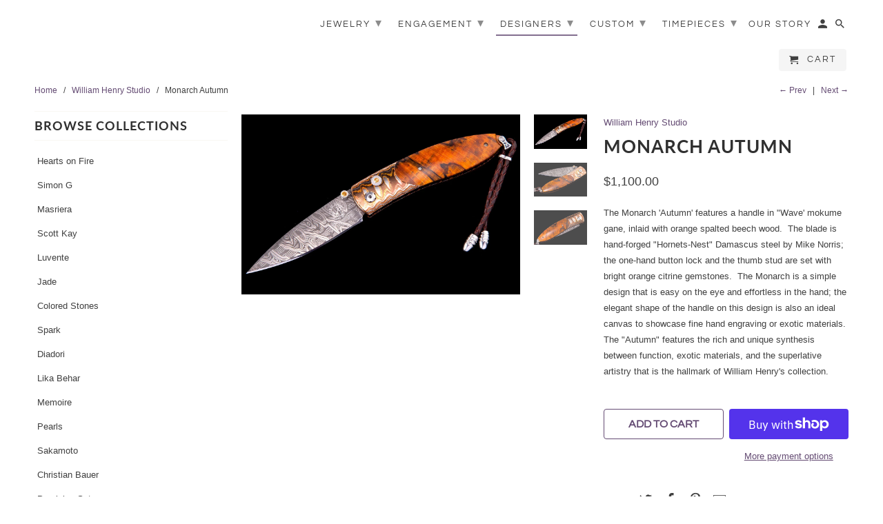

--- FILE ---
content_type: text/html; charset=utf-8
request_url: https://www.smithandbevill.com/collections/william-henry-studio/products/monarch-autumn
body_size: 17454
content:
<!DOCTYPE html>
<html lang="en">
  <head>
    <meta charset="utf-8">
    <meta http-equiv="cleartype" content="on">
    <meta name="robots" content="index,follow">

    
    <title>Monarch Autumn - Smith and Bevill Jewelers</title>

    
      <meta name="description" content="The Monarch &#39;Autumn&#39; features a handle in &quot;Wave&#39; mokume gane, inlaid with orange spalted beech wood.  The blade is hand-forged &quot;Hornets-Nest&quot; Damascus steel by Mike Norris; the one-hand button lock and the thumb stud are set with bright orange citrine gemstones.  The Monarch is a simple design that is easy on the eye a" />
    

    

<meta name="author" content="Smith and Bevill Jewelers">
<meta property="og:url" content="https://www.smithandbevill.com/products/monarch-autumn">
<meta property="og:site_name" content="Smith and Bevill Jewelers">



  <meta property="og:type" content="product">
  <meta property="og:title" content="Monarch Autumn">

  
    <meta property="og:image" content="https://www.smithandbevill.com/cdn/shop/products/b05-autumn-2_600x.jpg?v=1579813865">
    <meta property="og:image:secure_url" content="https://www.smithandbevill.com/cdn/shop/products/b05-autumn-2_600x.jpg?v=1579813865">
    
    <meta property="og:image:width" content="1260">
    <meta property="og:image:height" content="814">
    <meta property="og:image:alt" content="Monarch Autumn">
    
    <meta property="og:image" content="https://www.smithandbevill.com/cdn/shop/products/b05-autumn-1_600x.jpg?v=1579813878">
    <meta property="og:image:secure_url" content="https://www.smithandbevill.com/cdn/shop/products/b05-autumn-1_600x.jpg?v=1579813878">
    
    <meta property="og:image:width" content="1260">
    <meta property="og:image:height" content="814">
    <meta property="og:image:alt" content="Monarch Autumn">
    
    <meta property="og:image" content="https://www.smithandbevill.com/cdn/shop/products/b05-autumn-3_600x.jpg?v=1579813889">
    <meta property="og:image:secure_url" content="https://www.smithandbevill.com/cdn/shop/products/b05-autumn-3_600x.jpg?v=1579813889">
    
    <meta property="og:image:width" content="1260">
    <meta property="og:image:height" content="814">
    <meta property="og:image:alt" content="Monarch Autumn">
      
   
  <meta property="product:price:amount" content="1,100.00"> 
  <meta property="product:price:currency" content="USD">



  <meta property="og:description" content="The Monarch &#39;Autumn&#39; features a handle in &quot;Wave&#39; mokume gane, inlaid with orange spalted beech wood.  The blade is hand-forged &quot;Hornets-Nest&quot; Damascus steel by Mike Norris; the one-hand button lock and the thumb stud are set with bright orange citrine gemstones.  The Monarch is a simple design that is easy on the eye a">




<meta name="twitter:card" content="summary">

  <meta name="twitter:title" content="Monarch Autumn">
  <meta name="twitter:description" content="The Monarch &#39;Autumn&#39; features a handle in &quot;Wave&#39; mokume gane, inlaid with orange spalted beech wood.  The blade is hand-forged &quot;Hornets-Nest&quot; Damascus steel by Mike Norris; the one-hand button lock and the thumb stud are set with bright orange citrine gemstones.  The Monarch is a simple design that is easy on the eye and effortless in the hand; the elegant shape of the handle on this design is also an ideal canvas to showcase fine hand engraving or exotic materials.  The &quot;Autumn&quot; features the rich and unique synthesis between function, exotic materials, and the superlative artistry that is the hallmark of William Henry&#39;s collection.">
  <meta name="twitter:image" content="https://www.smithandbevill.com/cdn/shop/products/b05-autumn-2_240x.jpg?v=1579813865">
  <meta name="twitter:image:width" content="240">
  <meta name="twitter:image:height" content="240">
  <meta name="twitter:image:alt" content="Monarch Autumn">



    
      <link rel="prev" href="/collections/william-henry-studio/products/kestrel-singe-b09-by-william-henery">
    
    
      <link rel="next" href="/collections/william-henry-studio/products/pikatti-filament">
    

    <!-- Mobile Specific Metas -->
    <meta name="HandheldFriendly" content="True">
    <meta name="MobileOptimized" content="320">
    <meta name="viewport" content="width=device-width,initial-scale=1">
    <meta name="theme-color" content="#ffffff">

    <!-- Stylesheets for Retina 4.6.4 -->
    <link href="//www.smithandbevill.com/cdn/shop/t/5/assets/styles.scss.css?v=156270777974892331621759259461" rel="stylesheet" type="text/css" media="all" />
    <!--[if lte IE 9]>
      <link href="//www.smithandbevill.com/cdn/shop/t/5/assets/ie.css?v=16370617434440559491572908501" rel="stylesheet" type="text/css" media="all" />
    <![endif]-->

     
      <link rel="shortcut icon" type="image/x-icon" href="//www.smithandbevill.com/cdn/shop/t/5/assets/favicon.png?v=148718616098839658131572908484">
    

    <link rel="canonical" href="https://www.smithandbevill.com/products/monarch-autumn" />

    

    <script src="//www.smithandbevill.com/cdn/shop/t/5/assets/app.js?v=12809167409267646501603772713" type="text/javascript"></script>
    <script>window.performance && window.performance.mark && window.performance.mark('shopify.content_for_header.start');</script><meta id="shopify-digital-wallet" name="shopify-digital-wallet" content="/14532094/digital_wallets/dialog">
<meta name="shopify-checkout-api-token" content="75e3b36b7c1a582b120b47a332b1e251">
<meta id="in-context-paypal-metadata" data-shop-id="14532094" data-venmo-supported="false" data-environment="production" data-locale="en_US" data-paypal-v4="true" data-currency="USD">
<link rel="alternate" type="application/json+oembed" href="https://www.smithandbevill.com/products/monarch-autumn.oembed">
<script async="async" src="/checkouts/internal/preloads.js?locale=en-US"></script>
<link rel="preconnect" href="https://shop.app" crossorigin="anonymous">
<script async="async" src="https://shop.app/checkouts/internal/preloads.js?locale=en-US&shop_id=14532094" crossorigin="anonymous"></script>
<script id="shopify-features" type="application/json">{"accessToken":"75e3b36b7c1a582b120b47a332b1e251","betas":["rich-media-storefront-analytics"],"domain":"www.smithandbevill.com","predictiveSearch":true,"shopId":14532094,"locale":"en"}</script>
<script>var Shopify = Shopify || {};
Shopify.shop = "smith-and-bevill-jewelry.myshopify.com";
Shopify.locale = "en";
Shopify.currency = {"active":"USD","rate":"1.0"};
Shopify.country = "US";
Shopify.theme = {"name":"Retina Theme - Update Nov 2019","id":79202189390,"schema_name":"Retina","schema_version":"4.6.4","theme_store_id":null,"role":"main"};
Shopify.theme.handle = "null";
Shopify.theme.style = {"id":null,"handle":null};
Shopify.cdnHost = "www.smithandbevill.com/cdn";
Shopify.routes = Shopify.routes || {};
Shopify.routes.root = "/";</script>
<script type="module">!function(o){(o.Shopify=o.Shopify||{}).modules=!0}(window);</script>
<script>!function(o){function n(){var o=[];function n(){o.push(Array.prototype.slice.apply(arguments))}return n.q=o,n}var t=o.Shopify=o.Shopify||{};t.loadFeatures=n(),t.autoloadFeatures=n()}(window);</script>
<script>
  window.ShopifyPay = window.ShopifyPay || {};
  window.ShopifyPay.apiHost = "shop.app\/pay";
  window.ShopifyPay.redirectState = null;
</script>
<script id="shop-js-analytics" type="application/json">{"pageType":"product"}</script>
<script defer="defer" async type="module" src="//www.smithandbevill.com/cdn/shopifycloud/shop-js/modules/v2/client.init-shop-cart-sync_BT-GjEfc.en.esm.js"></script>
<script defer="defer" async type="module" src="//www.smithandbevill.com/cdn/shopifycloud/shop-js/modules/v2/chunk.common_D58fp_Oc.esm.js"></script>
<script defer="defer" async type="module" src="//www.smithandbevill.com/cdn/shopifycloud/shop-js/modules/v2/chunk.modal_xMitdFEc.esm.js"></script>
<script type="module">
  await import("//www.smithandbevill.com/cdn/shopifycloud/shop-js/modules/v2/client.init-shop-cart-sync_BT-GjEfc.en.esm.js");
await import("//www.smithandbevill.com/cdn/shopifycloud/shop-js/modules/v2/chunk.common_D58fp_Oc.esm.js");
await import("//www.smithandbevill.com/cdn/shopifycloud/shop-js/modules/v2/chunk.modal_xMitdFEc.esm.js");

  window.Shopify.SignInWithShop?.initShopCartSync?.({"fedCMEnabled":true,"windoidEnabled":true});

</script>
<script>
  window.Shopify = window.Shopify || {};
  if (!window.Shopify.featureAssets) window.Shopify.featureAssets = {};
  window.Shopify.featureAssets['shop-js'] = {"shop-cart-sync":["modules/v2/client.shop-cart-sync_DZOKe7Ll.en.esm.js","modules/v2/chunk.common_D58fp_Oc.esm.js","modules/v2/chunk.modal_xMitdFEc.esm.js"],"init-fed-cm":["modules/v2/client.init-fed-cm_B6oLuCjv.en.esm.js","modules/v2/chunk.common_D58fp_Oc.esm.js","modules/v2/chunk.modal_xMitdFEc.esm.js"],"shop-cash-offers":["modules/v2/client.shop-cash-offers_D2sdYoxE.en.esm.js","modules/v2/chunk.common_D58fp_Oc.esm.js","modules/v2/chunk.modal_xMitdFEc.esm.js"],"shop-login-button":["modules/v2/client.shop-login-button_QeVjl5Y3.en.esm.js","modules/v2/chunk.common_D58fp_Oc.esm.js","modules/v2/chunk.modal_xMitdFEc.esm.js"],"pay-button":["modules/v2/client.pay-button_DXTOsIq6.en.esm.js","modules/v2/chunk.common_D58fp_Oc.esm.js","modules/v2/chunk.modal_xMitdFEc.esm.js"],"shop-button":["modules/v2/client.shop-button_DQZHx9pm.en.esm.js","modules/v2/chunk.common_D58fp_Oc.esm.js","modules/v2/chunk.modal_xMitdFEc.esm.js"],"avatar":["modules/v2/client.avatar_BTnouDA3.en.esm.js"],"init-windoid":["modules/v2/client.init-windoid_CR1B-cfM.en.esm.js","modules/v2/chunk.common_D58fp_Oc.esm.js","modules/v2/chunk.modal_xMitdFEc.esm.js"],"init-shop-for-new-customer-accounts":["modules/v2/client.init-shop-for-new-customer-accounts_C_vY_xzh.en.esm.js","modules/v2/client.shop-login-button_QeVjl5Y3.en.esm.js","modules/v2/chunk.common_D58fp_Oc.esm.js","modules/v2/chunk.modal_xMitdFEc.esm.js"],"init-shop-email-lookup-coordinator":["modules/v2/client.init-shop-email-lookup-coordinator_BI7n9ZSv.en.esm.js","modules/v2/chunk.common_D58fp_Oc.esm.js","modules/v2/chunk.modal_xMitdFEc.esm.js"],"init-shop-cart-sync":["modules/v2/client.init-shop-cart-sync_BT-GjEfc.en.esm.js","modules/v2/chunk.common_D58fp_Oc.esm.js","modules/v2/chunk.modal_xMitdFEc.esm.js"],"shop-toast-manager":["modules/v2/client.shop-toast-manager_DiYdP3xc.en.esm.js","modules/v2/chunk.common_D58fp_Oc.esm.js","modules/v2/chunk.modal_xMitdFEc.esm.js"],"init-customer-accounts":["modules/v2/client.init-customer-accounts_D9ZNqS-Q.en.esm.js","modules/v2/client.shop-login-button_QeVjl5Y3.en.esm.js","modules/v2/chunk.common_D58fp_Oc.esm.js","modules/v2/chunk.modal_xMitdFEc.esm.js"],"init-customer-accounts-sign-up":["modules/v2/client.init-customer-accounts-sign-up_iGw4briv.en.esm.js","modules/v2/client.shop-login-button_QeVjl5Y3.en.esm.js","modules/v2/chunk.common_D58fp_Oc.esm.js","modules/v2/chunk.modal_xMitdFEc.esm.js"],"shop-follow-button":["modules/v2/client.shop-follow-button_CqMgW2wH.en.esm.js","modules/v2/chunk.common_D58fp_Oc.esm.js","modules/v2/chunk.modal_xMitdFEc.esm.js"],"checkout-modal":["modules/v2/client.checkout-modal_xHeaAweL.en.esm.js","modules/v2/chunk.common_D58fp_Oc.esm.js","modules/v2/chunk.modal_xMitdFEc.esm.js"],"shop-login":["modules/v2/client.shop-login_D91U-Q7h.en.esm.js","modules/v2/chunk.common_D58fp_Oc.esm.js","modules/v2/chunk.modal_xMitdFEc.esm.js"],"lead-capture":["modules/v2/client.lead-capture_BJmE1dJe.en.esm.js","modules/v2/chunk.common_D58fp_Oc.esm.js","modules/v2/chunk.modal_xMitdFEc.esm.js"],"payment-terms":["modules/v2/client.payment-terms_Ci9AEqFq.en.esm.js","modules/v2/chunk.common_D58fp_Oc.esm.js","modules/v2/chunk.modal_xMitdFEc.esm.js"]};
</script>
<script>(function() {
  var isLoaded = false;
  function asyncLoad() {
    if (isLoaded) return;
    isLoaded = true;
    var urls = ["https:\/\/loox.io\/widget\/EJg4S_Yi-\/loox.js?shop=smith-and-bevill-jewelry.myshopify.com","https:\/\/shopify.covet.pics\/covet-pics-widget-inject.js?shop=smith-and-bevill-jewelry.myshopify.com"];
    for (var i = 0; i < urls.length; i++) {
      var s = document.createElement('script');
      s.type = 'text/javascript';
      s.async = true;
      s.src = urls[i];
      var x = document.getElementsByTagName('script')[0];
      x.parentNode.insertBefore(s, x);
    }
  };
  if(window.attachEvent) {
    window.attachEvent('onload', asyncLoad);
  } else {
    window.addEventListener('load', asyncLoad, false);
  }
})();</script>
<script id="__st">var __st={"a":14532094,"offset":-28800,"reqid":"6b17eba1-d6ab-4e74-9e21-e4bea2891c5a-1769049254","pageurl":"www.smithandbevill.com\/collections\/william-henry-studio\/products\/monarch-autumn","u":"1851a5c14d43","p":"product","rtyp":"product","rid":4522356113486};</script>
<script>window.ShopifyPaypalV4VisibilityTracking = true;</script>
<script id="captcha-bootstrap">!function(){'use strict';const t='contact',e='account',n='new_comment',o=[[t,t],['blogs',n],['comments',n],[t,'customer']],c=[[e,'customer_login'],[e,'guest_login'],[e,'recover_customer_password'],[e,'create_customer']],r=t=>t.map((([t,e])=>`form[action*='/${t}']:not([data-nocaptcha='true']) input[name='form_type'][value='${e}']`)).join(','),a=t=>()=>t?[...document.querySelectorAll(t)].map((t=>t.form)):[];function s(){const t=[...o],e=r(t);return a(e)}const i='password',u='form_key',d=['recaptcha-v3-token','g-recaptcha-response','h-captcha-response',i],f=()=>{try{return window.sessionStorage}catch{return}},m='__shopify_v',_=t=>t.elements[u];function p(t,e,n=!1){try{const o=window.sessionStorage,c=JSON.parse(o.getItem(e)),{data:r}=function(t){const{data:e,action:n}=t;return t[m]||n?{data:e,action:n}:{data:t,action:n}}(c);for(const[e,n]of Object.entries(r))t.elements[e]&&(t.elements[e].value=n);n&&o.removeItem(e)}catch(o){console.error('form repopulation failed',{error:o})}}const l='form_type',E='cptcha';function T(t){t.dataset[E]=!0}const w=window,h=w.document,L='Shopify',v='ce_forms',y='captcha';let A=!1;((t,e)=>{const n=(g='f06e6c50-85a8-45c8-87d0-21a2b65856fe',I='https://cdn.shopify.com/shopifycloud/storefront-forms-hcaptcha/ce_storefront_forms_captcha_hcaptcha.v1.5.2.iife.js',D={infoText:'Protected by hCaptcha',privacyText:'Privacy',termsText:'Terms'},(t,e,n)=>{const o=w[L][v],c=o.bindForm;if(c)return c(t,g,e,D).then(n);var r;o.q.push([[t,g,e,D],n]),r=I,A||(h.body.append(Object.assign(h.createElement('script'),{id:'captcha-provider',async:!0,src:r})),A=!0)});var g,I,D;w[L]=w[L]||{},w[L][v]=w[L][v]||{},w[L][v].q=[],w[L][y]=w[L][y]||{},w[L][y].protect=function(t,e){n(t,void 0,e),T(t)},Object.freeze(w[L][y]),function(t,e,n,w,h,L){const[v,y,A,g]=function(t,e,n){const i=e?o:[],u=t?c:[],d=[...i,...u],f=r(d),m=r(i),_=r(d.filter((([t,e])=>n.includes(e))));return[a(f),a(m),a(_),s()]}(w,h,L),I=t=>{const e=t.target;return e instanceof HTMLFormElement?e:e&&e.form},D=t=>v().includes(t);t.addEventListener('submit',(t=>{const e=I(t);if(!e)return;const n=D(e)&&!e.dataset.hcaptchaBound&&!e.dataset.recaptchaBound,o=_(e),c=g().includes(e)&&(!o||!o.value);(n||c)&&t.preventDefault(),c&&!n&&(function(t){try{if(!f())return;!function(t){const e=f();if(!e)return;const n=_(t);if(!n)return;const o=n.value;o&&e.removeItem(o)}(t);const e=Array.from(Array(32),(()=>Math.random().toString(36)[2])).join('');!function(t,e){_(t)||t.append(Object.assign(document.createElement('input'),{type:'hidden',name:u})),t.elements[u].value=e}(t,e),function(t,e){const n=f();if(!n)return;const o=[...t.querySelectorAll(`input[type='${i}']`)].map((({name:t})=>t)),c=[...d,...o],r={};for(const[a,s]of new FormData(t).entries())c.includes(a)||(r[a]=s);n.setItem(e,JSON.stringify({[m]:1,action:t.action,data:r}))}(t,e)}catch(e){console.error('failed to persist form',e)}}(e),e.submit())}));const S=(t,e)=>{t&&!t.dataset[E]&&(n(t,e.some((e=>e===t))),T(t))};for(const o of['focusin','change'])t.addEventListener(o,(t=>{const e=I(t);D(e)&&S(e,y())}));const B=e.get('form_key'),M=e.get(l),P=B&&M;t.addEventListener('DOMContentLoaded',(()=>{const t=y();if(P)for(const e of t)e.elements[l].value===M&&p(e,B);[...new Set([...A(),...v().filter((t=>'true'===t.dataset.shopifyCaptcha))])].forEach((e=>S(e,t)))}))}(h,new URLSearchParams(w.location.search),n,t,e,['guest_login'])})(!0,!0)}();</script>
<script integrity="sha256-4kQ18oKyAcykRKYeNunJcIwy7WH5gtpwJnB7kiuLZ1E=" data-source-attribution="shopify.loadfeatures" defer="defer" src="//www.smithandbevill.com/cdn/shopifycloud/storefront/assets/storefront/load_feature-a0a9edcb.js" crossorigin="anonymous"></script>
<script crossorigin="anonymous" defer="defer" src="//www.smithandbevill.com/cdn/shopifycloud/storefront/assets/shopify_pay/storefront-65b4c6d7.js?v=20250812"></script>
<script data-source-attribution="shopify.dynamic_checkout.dynamic.init">var Shopify=Shopify||{};Shopify.PaymentButton=Shopify.PaymentButton||{isStorefrontPortableWallets:!0,init:function(){window.Shopify.PaymentButton.init=function(){};var t=document.createElement("script");t.src="https://www.smithandbevill.com/cdn/shopifycloud/portable-wallets/latest/portable-wallets.en.js",t.type="module",document.head.appendChild(t)}};
</script>
<script data-source-attribution="shopify.dynamic_checkout.buyer_consent">
  function portableWalletsHideBuyerConsent(e){var t=document.getElementById("shopify-buyer-consent"),n=document.getElementById("shopify-subscription-policy-button");t&&n&&(t.classList.add("hidden"),t.setAttribute("aria-hidden","true"),n.removeEventListener("click",e))}function portableWalletsShowBuyerConsent(e){var t=document.getElementById("shopify-buyer-consent"),n=document.getElementById("shopify-subscription-policy-button");t&&n&&(t.classList.remove("hidden"),t.removeAttribute("aria-hidden"),n.addEventListener("click",e))}window.Shopify?.PaymentButton&&(window.Shopify.PaymentButton.hideBuyerConsent=portableWalletsHideBuyerConsent,window.Shopify.PaymentButton.showBuyerConsent=portableWalletsShowBuyerConsent);
</script>
<script>
  function portableWalletsCleanup(e){e&&e.src&&console.error("Failed to load portable wallets script "+e.src);var t=document.querySelectorAll("shopify-accelerated-checkout .shopify-payment-button__skeleton, shopify-accelerated-checkout-cart .wallet-cart-button__skeleton"),e=document.getElementById("shopify-buyer-consent");for(let e=0;e<t.length;e++)t[e].remove();e&&e.remove()}function portableWalletsNotLoadedAsModule(e){e instanceof ErrorEvent&&"string"==typeof e.message&&e.message.includes("import.meta")&&"string"==typeof e.filename&&e.filename.includes("portable-wallets")&&(window.removeEventListener("error",portableWalletsNotLoadedAsModule),window.Shopify.PaymentButton.failedToLoad=e,"loading"===document.readyState?document.addEventListener("DOMContentLoaded",window.Shopify.PaymentButton.init):window.Shopify.PaymentButton.init())}window.addEventListener("error",portableWalletsNotLoadedAsModule);
</script>

<script type="module" src="https://www.smithandbevill.com/cdn/shopifycloud/portable-wallets/latest/portable-wallets.en.js" onError="portableWalletsCleanup(this)" crossorigin="anonymous"></script>
<script nomodule>
  document.addEventListener("DOMContentLoaded", portableWalletsCleanup);
</script>

<link id="shopify-accelerated-checkout-styles" rel="stylesheet" media="screen" href="https://www.smithandbevill.com/cdn/shopifycloud/portable-wallets/latest/accelerated-checkout-backwards-compat.css" crossorigin="anonymous">
<style id="shopify-accelerated-checkout-cart">
        #shopify-buyer-consent {
  margin-top: 1em;
  display: inline-block;
  width: 100%;
}

#shopify-buyer-consent.hidden {
  display: none;
}

#shopify-subscription-policy-button {
  background: none;
  border: none;
  padding: 0;
  text-decoration: underline;
  font-size: inherit;
  cursor: pointer;
}

#shopify-subscription-policy-button::before {
  box-shadow: none;
}

      </style>

<script>window.performance && window.performance.mark && window.performance.mark('shopify.content_for_header.end');</script>

    <noscript>
      <style>
        img.lazyload[data-sizes="auto"] {
          display: none !important;
        }
        .lazyload--mirage+.transition-helper {
          display: none;
        }
        .image__fallback {
          width: 100vw;
          display: block !important;
          max-width: 100vw !important;
          margin-bottom: 0;
        }
        .product_section:not(.product_slideshow_animation--slide) .flexslider.product_gallery .slides li {
          display: block !important;
        }
        .no-js-only {
          display: inherit !important;
        }
        .icon-cart.cart-button {
          display: none;
        }
        .lazyload {
          opacity: 1;
          -webkit-filter: blur(0);
          filter: blur(0);
        }
        .animate_right,
        .animate_left,
        .animate_up,
        .animate_down {
          opacity: 1;
        }
        .flexslider .slides>li {
          display: block;
        }
        .product_section .product_form {
          opacity: 1;
        }
        .multi_select,
        form .select {
          display: block !important;
        }
        .swatch_options {
          display: none;
        }
        .primary_logo {
          display: block;
        }
      </style>
    </noscript>
  
	<script>var loox_global_hash = '1488494429466';</script>
<link href="https://monorail-edge.shopifysvc.com" rel="dns-prefetch">
<script>(function(){if ("sendBeacon" in navigator && "performance" in window) {try {var session_token_from_headers = performance.getEntriesByType('navigation')[0].serverTiming.find(x => x.name == '_s').description;} catch {var session_token_from_headers = undefined;}var session_cookie_matches = document.cookie.match(/_shopify_s=([^;]*)/);var session_token_from_cookie = session_cookie_matches && session_cookie_matches.length === 2 ? session_cookie_matches[1] : "";var session_token = session_token_from_headers || session_token_from_cookie || "";function handle_abandonment_event(e) {var entries = performance.getEntries().filter(function(entry) {return /monorail-edge.shopifysvc.com/.test(entry.name);});if (!window.abandonment_tracked && entries.length === 0) {window.abandonment_tracked = true;var currentMs = Date.now();var navigation_start = performance.timing.navigationStart;var payload = {shop_id: 14532094,url: window.location.href,navigation_start,duration: currentMs - navigation_start,session_token,page_type: "product"};window.navigator.sendBeacon("https://monorail-edge.shopifysvc.com/v1/produce", JSON.stringify({schema_id: "online_store_buyer_site_abandonment/1.1",payload: payload,metadata: {event_created_at_ms: currentMs,event_sent_at_ms: currentMs}}));}}window.addEventListener('pagehide', handle_abandonment_event);}}());</script>
<script id="web-pixels-manager-setup">(function e(e,d,r,n,o){if(void 0===o&&(o={}),!Boolean(null===(a=null===(i=window.Shopify)||void 0===i?void 0:i.analytics)||void 0===a?void 0:a.replayQueue)){var i,a;window.Shopify=window.Shopify||{};var t=window.Shopify;t.analytics=t.analytics||{};var s=t.analytics;s.replayQueue=[],s.publish=function(e,d,r){return s.replayQueue.push([e,d,r]),!0};try{self.performance.mark("wpm:start")}catch(e){}var l=function(){var e={modern:/Edge?\/(1{2}[4-9]|1[2-9]\d|[2-9]\d{2}|\d{4,})\.\d+(\.\d+|)|Firefox\/(1{2}[4-9]|1[2-9]\d|[2-9]\d{2}|\d{4,})\.\d+(\.\d+|)|Chrom(ium|e)\/(9{2}|\d{3,})\.\d+(\.\d+|)|(Maci|X1{2}).+ Version\/(15\.\d+|(1[6-9]|[2-9]\d|\d{3,})\.\d+)([,.]\d+|)( \(\w+\)|)( Mobile\/\w+|) Safari\/|Chrome.+OPR\/(9{2}|\d{3,})\.\d+\.\d+|(CPU[ +]OS|iPhone[ +]OS|CPU[ +]iPhone|CPU IPhone OS|CPU iPad OS)[ +]+(15[._]\d+|(1[6-9]|[2-9]\d|\d{3,})[._]\d+)([._]\d+|)|Android:?[ /-](13[3-9]|1[4-9]\d|[2-9]\d{2}|\d{4,})(\.\d+|)(\.\d+|)|Android.+Firefox\/(13[5-9]|1[4-9]\d|[2-9]\d{2}|\d{4,})\.\d+(\.\d+|)|Android.+Chrom(ium|e)\/(13[3-9]|1[4-9]\d|[2-9]\d{2}|\d{4,})\.\d+(\.\d+|)|SamsungBrowser\/([2-9]\d|\d{3,})\.\d+/,legacy:/Edge?\/(1[6-9]|[2-9]\d|\d{3,})\.\d+(\.\d+|)|Firefox\/(5[4-9]|[6-9]\d|\d{3,})\.\d+(\.\d+|)|Chrom(ium|e)\/(5[1-9]|[6-9]\d|\d{3,})\.\d+(\.\d+|)([\d.]+$|.*Safari\/(?![\d.]+ Edge\/[\d.]+$))|(Maci|X1{2}).+ Version\/(10\.\d+|(1[1-9]|[2-9]\d|\d{3,})\.\d+)([,.]\d+|)( \(\w+\)|)( Mobile\/\w+|) Safari\/|Chrome.+OPR\/(3[89]|[4-9]\d|\d{3,})\.\d+\.\d+|(CPU[ +]OS|iPhone[ +]OS|CPU[ +]iPhone|CPU IPhone OS|CPU iPad OS)[ +]+(10[._]\d+|(1[1-9]|[2-9]\d|\d{3,})[._]\d+)([._]\d+|)|Android:?[ /-](13[3-9]|1[4-9]\d|[2-9]\d{2}|\d{4,})(\.\d+|)(\.\d+|)|Mobile Safari.+OPR\/([89]\d|\d{3,})\.\d+\.\d+|Android.+Firefox\/(13[5-9]|1[4-9]\d|[2-9]\d{2}|\d{4,})\.\d+(\.\d+|)|Android.+Chrom(ium|e)\/(13[3-9]|1[4-9]\d|[2-9]\d{2}|\d{4,})\.\d+(\.\d+|)|Android.+(UC? ?Browser|UCWEB|U3)[ /]?(15\.([5-9]|\d{2,})|(1[6-9]|[2-9]\d|\d{3,})\.\d+)\.\d+|SamsungBrowser\/(5\.\d+|([6-9]|\d{2,})\.\d+)|Android.+MQ{2}Browser\/(14(\.(9|\d{2,})|)|(1[5-9]|[2-9]\d|\d{3,})(\.\d+|))(\.\d+|)|K[Aa][Ii]OS\/(3\.\d+|([4-9]|\d{2,})\.\d+)(\.\d+|)/},d=e.modern,r=e.legacy,n=navigator.userAgent;return n.match(d)?"modern":n.match(r)?"legacy":"unknown"}(),u="modern"===l?"modern":"legacy",c=(null!=n?n:{modern:"",legacy:""})[u],f=function(e){return[e.baseUrl,"/wpm","/b",e.hashVersion,"modern"===e.buildTarget?"m":"l",".js"].join("")}({baseUrl:d,hashVersion:r,buildTarget:u}),m=function(e){var d=e.version,r=e.bundleTarget,n=e.surface,o=e.pageUrl,i=e.monorailEndpoint;return{emit:function(e){var a=e.status,t=e.errorMsg,s=(new Date).getTime(),l=JSON.stringify({metadata:{event_sent_at_ms:s},events:[{schema_id:"web_pixels_manager_load/3.1",payload:{version:d,bundle_target:r,page_url:o,status:a,surface:n,error_msg:t},metadata:{event_created_at_ms:s}}]});if(!i)return console&&console.warn&&console.warn("[Web Pixels Manager] No Monorail endpoint provided, skipping logging."),!1;try{return self.navigator.sendBeacon.bind(self.navigator)(i,l)}catch(e){}var u=new XMLHttpRequest;try{return u.open("POST",i,!0),u.setRequestHeader("Content-Type","text/plain"),u.send(l),!0}catch(e){return console&&console.warn&&console.warn("[Web Pixels Manager] Got an unhandled error while logging to Monorail."),!1}}}}({version:r,bundleTarget:l,surface:e.surface,pageUrl:self.location.href,monorailEndpoint:e.monorailEndpoint});try{o.browserTarget=l,function(e){var d=e.src,r=e.async,n=void 0===r||r,o=e.onload,i=e.onerror,a=e.sri,t=e.scriptDataAttributes,s=void 0===t?{}:t,l=document.createElement("script"),u=document.querySelector("head"),c=document.querySelector("body");if(l.async=n,l.src=d,a&&(l.integrity=a,l.crossOrigin="anonymous"),s)for(var f in s)if(Object.prototype.hasOwnProperty.call(s,f))try{l.dataset[f]=s[f]}catch(e){}if(o&&l.addEventListener("load",o),i&&l.addEventListener("error",i),u)u.appendChild(l);else{if(!c)throw new Error("Did not find a head or body element to append the script");c.appendChild(l)}}({src:f,async:!0,onload:function(){if(!function(){var e,d;return Boolean(null===(d=null===(e=window.Shopify)||void 0===e?void 0:e.analytics)||void 0===d?void 0:d.initialized)}()){var d=window.webPixelsManager.init(e)||void 0;if(d){var r=window.Shopify.analytics;r.replayQueue.forEach((function(e){var r=e[0],n=e[1],o=e[2];d.publishCustomEvent(r,n,o)})),r.replayQueue=[],r.publish=d.publishCustomEvent,r.visitor=d.visitor,r.initialized=!0}}},onerror:function(){return m.emit({status:"failed",errorMsg:"".concat(f," has failed to load")})},sri:function(e){var d=/^sha384-[A-Za-z0-9+/=]+$/;return"string"==typeof e&&d.test(e)}(c)?c:"",scriptDataAttributes:o}),m.emit({status:"loading"})}catch(e){m.emit({status:"failed",errorMsg:(null==e?void 0:e.message)||"Unknown error"})}}})({shopId: 14532094,storefrontBaseUrl: "https://www.smithandbevill.com",extensionsBaseUrl: "https://extensions.shopifycdn.com/cdn/shopifycloud/web-pixels-manager",monorailEndpoint: "https://monorail-edge.shopifysvc.com/unstable/produce_batch",surface: "storefront-renderer",enabledBetaFlags: ["2dca8a86"],webPixelsConfigList: [{"id":"169312500","configuration":"{\"pixel_id\":\"1103765676784752\",\"pixel_type\":\"facebook_pixel\",\"metaapp_system_user_token\":\"-\"}","eventPayloadVersion":"v1","runtimeContext":"OPEN","scriptVersion":"ca16bc87fe92b6042fbaa3acc2fbdaa6","type":"APP","apiClientId":2329312,"privacyPurposes":["ANALYTICS","MARKETING","SALE_OF_DATA"],"dataSharingAdjustments":{"protectedCustomerApprovalScopes":["read_customer_address","read_customer_email","read_customer_name","read_customer_personal_data","read_customer_phone"]}},{"id":"61079796","configuration":"{\"tagID\":\"2613843052282\"}","eventPayloadVersion":"v1","runtimeContext":"STRICT","scriptVersion":"18031546ee651571ed29edbe71a3550b","type":"APP","apiClientId":3009811,"privacyPurposes":["ANALYTICS","MARKETING","SALE_OF_DATA"],"dataSharingAdjustments":{"protectedCustomerApprovalScopes":["read_customer_address","read_customer_email","read_customer_name","read_customer_personal_data","read_customer_phone"]}},{"id":"62849268","eventPayloadVersion":"v1","runtimeContext":"LAX","scriptVersion":"1","type":"CUSTOM","privacyPurposes":["ANALYTICS"],"name":"Google Analytics tag (migrated)"},{"id":"shopify-app-pixel","configuration":"{}","eventPayloadVersion":"v1","runtimeContext":"STRICT","scriptVersion":"0450","apiClientId":"shopify-pixel","type":"APP","privacyPurposes":["ANALYTICS","MARKETING"]},{"id":"shopify-custom-pixel","eventPayloadVersion":"v1","runtimeContext":"LAX","scriptVersion":"0450","apiClientId":"shopify-pixel","type":"CUSTOM","privacyPurposes":["ANALYTICS","MARKETING"]}],isMerchantRequest: false,initData: {"shop":{"name":"Smith and Bevill Jewelers","paymentSettings":{"currencyCode":"USD"},"myshopifyDomain":"smith-and-bevill-jewelry.myshopify.com","countryCode":"US","storefrontUrl":"https:\/\/www.smithandbevill.com"},"customer":null,"cart":null,"checkout":null,"productVariants":[{"price":{"amount":1100.0,"currencyCode":"USD"},"product":{"title":"Monarch Autumn","vendor":"William Henry","id":"4522356113486","untranslatedTitle":"Monarch Autumn","url":"\/products\/monarch-autumn","type":"Knife"},"id":"31718546014286","image":{"src":"\/\/www.smithandbevill.com\/cdn\/shop\/products\/b05-autumn-2.jpg?v=1579813865"},"sku":"240684","title":"Default Title","untranslatedTitle":"Default Title"}],"purchasingCompany":null},},"https://www.smithandbevill.com/cdn","fcfee988w5aeb613cpc8e4bc33m6693e112",{"modern":"","legacy":""},{"shopId":"14532094","storefrontBaseUrl":"https:\/\/www.smithandbevill.com","extensionBaseUrl":"https:\/\/extensions.shopifycdn.com\/cdn\/shopifycloud\/web-pixels-manager","surface":"storefront-renderer","enabledBetaFlags":"[\"2dca8a86\"]","isMerchantRequest":"false","hashVersion":"fcfee988w5aeb613cpc8e4bc33m6693e112","publish":"custom","events":"[[\"page_viewed\",{}],[\"product_viewed\",{\"productVariant\":{\"price\":{\"amount\":1100.0,\"currencyCode\":\"USD\"},\"product\":{\"title\":\"Monarch Autumn\",\"vendor\":\"William Henry\",\"id\":\"4522356113486\",\"untranslatedTitle\":\"Monarch Autumn\",\"url\":\"\/products\/monarch-autumn\",\"type\":\"Knife\"},\"id\":\"31718546014286\",\"image\":{\"src\":\"\/\/www.smithandbevill.com\/cdn\/shop\/products\/b05-autumn-2.jpg?v=1579813865\"},\"sku\":\"240684\",\"title\":\"Default Title\",\"untranslatedTitle\":\"Default Title\"}}]]"});</script><script>
  window.ShopifyAnalytics = window.ShopifyAnalytics || {};
  window.ShopifyAnalytics.meta = window.ShopifyAnalytics.meta || {};
  window.ShopifyAnalytics.meta.currency = 'USD';
  var meta = {"product":{"id":4522356113486,"gid":"gid:\/\/shopify\/Product\/4522356113486","vendor":"William Henry","type":"Knife","handle":"monarch-autumn","variants":[{"id":31718546014286,"price":110000,"name":"Monarch Autumn","public_title":null,"sku":"240684"}],"remote":false},"page":{"pageType":"product","resourceType":"product","resourceId":4522356113486,"requestId":"6b17eba1-d6ab-4e74-9e21-e4bea2891c5a-1769049254"}};
  for (var attr in meta) {
    window.ShopifyAnalytics.meta[attr] = meta[attr];
  }
</script>
<script class="analytics">
  (function () {
    var customDocumentWrite = function(content) {
      var jquery = null;

      if (window.jQuery) {
        jquery = window.jQuery;
      } else if (window.Checkout && window.Checkout.$) {
        jquery = window.Checkout.$;
      }

      if (jquery) {
        jquery('body').append(content);
      }
    };

    var hasLoggedConversion = function(token) {
      if (token) {
        return document.cookie.indexOf('loggedConversion=' + token) !== -1;
      }
      return false;
    }

    var setCookieIfConversion = function(token) {
      if (token) {
        var twoMonthsFromNow = new Date(Date.now());
        twoMonthsFromNow.setMonth(twoMonthsFromNow.getMonth() + 2);

        document.cookie = 'loggedConversion=' + token + '; expires=' + twoMonthsFromNow;
      }
    }

    var trekkie = window.ShopifyAnalytics.lib = window.trekkie = window.trekkie || [];
    if (trekkie.integrations) {
      return;
    }
    trekkie.methods = [
      'identify',
      'page',
      'ready',
      'track',
      'trackForm',
      'trackLink'
    ];
    trekkie.factory = function(method) {
      return function() {
        var args = Array.prototype.slice.call(arguments);
        args.unshift(method);
        trekkie.push(args);
        return trekkie;
      };
    };
    for (var i = 0; i < trekkie.methods.length; i++) {
      var key = trekkie.methods[i];
      trekkie[key] = trekkie.factory(key);
    }
    trekkie.load = function(config) {
      trekkie.config = config || {};
      trekkie.config.initialDocumentCookie = document.cookie;
      var first = document.getElementsByTagName('script')[0];
      var script = document.createElement('script');
      script.type = 'text/javascript';
      script.onerror = function(e) {
        var scriptFallback = document.createElement('script');
        scriptFallback.type = 'text/javascript';
        scriptFallback.onerror = function(error) {
                var Monorail = {
      produce: function produce(monorailDomain, schemaId, payload) {
        var currentMs = new Date().getTime();
        var event = {
          schema_id: schemaId,
          payload: payload,
          metadata: {
            event_created_at_ms: currentMs,
            event_sent_at_ms: currentMs
          }
        };
        return Monorail.sendRequest("https://" + monorailDomain + "/v1/produce", JSON.stringify(event));
      },
      sendRequest: function sendRequest(endpointUrl, payload) {
        // Try the sendBeacon API
        if (window && window.navigator && typeof window.navigator.sendBeacon === 'function' && typeof window.Blob === 'function' && !Monorail.isIos12()) {
          var blobData = new window.Blob([payload], {
            type: 'text/plain'
          });

          if (window.navigator.sendBeacon(endpointUrl, blobData)) {
            return true;
          } // sendBeacon was not successful

        } // XHR beacon

        var xhr = new XMLHttpRequest();

        try {
          xhr.open('POST', endpointUrl);
          xhr.setRequestHeader('Content-Type', 'text/plain');
          xhr.send(payload);
        } catch (e) {
          console.log(e);
        }

        return false;
      },
      isIos12: function isIos12() {
        return window.navigator.userAgent.lastIndexOf('iPhone; CPU iPhone OS 12_') !== -1 || window.navigator.userAgent.lastIndexOf('iPad; CPU OS 12_') !== -1;
      }
    };
    Monorail.produce('monorail-edge.shopifysvc.com',
      'trekkie_storefront_load_errors/1.1',
      {shop_id: 14532094,
      theme_id: 79202189390,
      app_name: "storefront",
      context_url: window.location.href,
      source_url: "//www.smithandbevill.com/cdn/s/trekkie.storefront.cd680fe47e6c39ca5d5df5f0a32d569bc48c0f27.min.js"});

        };
        scriptFallback.async = true;
        scriptFallback.src = '//www.smithandbevill.com/cdn/s/trekkie.storefront.cd680fe47e6c39ca5d5df5f0a32d569bc48c0f27.min.js';
        first.parentNode.insertBefore(scriptFallback, first);
      };
      script.async = true;
      script.src = '//www.smithandbevill.com/cdn/s/trekkie.storefront.cd680fe47e6c39ca5d5df5f0a32d569bc48c0f27.min.js';
      first.parentNode.insertBefore(script, first);
    };
    trekkie.load(
      {"Trekkie":{"appName":"storefront","development":false,"defaultAttributes":{"shopId":14532094,"isMerchantRequest":null,"themeId":79202189390,"themeCityHash":"3450431806662575564","contentLanguage":"en","currency":"USD","eventMetadataId":"fbec9da4-c1de-4806-ad45-aa7b59464dd9"},"isServerSideCookieWritingEnabled":true,"monorailRegion":"shop_domain","enabledBetaFlags":["65f19447"]},"Session Attribution":{},"S2S":{"facebookCapiEnabled":true,"source":"trekkie-storefront-renderer","apiClientId":580111}}
    );

    var loaded = false;
    trekkie.ready(function() {
      if (loaded) return;
      loaded = true;

      window.ShopifyAnalytics.lib = window.trekkie;

      var originalDocumentWrite = document.write;
      document.write = customDocumentWrite;
      try { window.ShopifyAnalytics.merchantGoogleAnalytics.call(this); } catch(error) {};
      document.write = originalDocumentWrite;

      window.ShopifyAnalytics.lib.page(null,{"pageType":"product","resourceType":"product","resourceId":4522356113486,"requestId":"6b17eba1-d6ab-4e74-9e21-e4bea2891c5a-1769049254","shopifyEmitted":true});

      var match = window.location.pathname.match(/checkouts\/(.+)\/(thank_you|post_purchase)/)
      var token = match? match[1]: undefined;
      if (!hasLoggedConversion(token)) {
        setCookieIfConversion(token);
        window.ShopifyAnalytics.lib.track("Viewed Product",{"currency":"USD","variantId":31718546014286,"productId":4522356113486,"productGid":"gid:\/\/shopify\/Product\/4522356113486","name":"Monarch Autumn","price":"1100.00","sku":"240684","brand":"William Henry","variant":null,"category":"Knife","nonInteraction":true,"remote":false},undefined,undefined,{"shopifyEmitted":true});
      window.ShopifyAnalytics.lib.track("monorail:\/\/trekkie_storefront_viewed_product\/1.1",{"currency":"USD","variantId":31718546014286,"productId":4522356113486,"productGid":"gid:\/\/shopify\/Product\/4522356113486","name":"Monarch Autumn","price":"1100.00","sku":"240684","brand":"William Henry","variant":null,"category":"Knife","nonInteraction":true,"remote":false,"referer":"https:\/\/www.smithandbevill.com\/collections\/william-henry-studio\/products\/monarch-autumn"});
      }
    });


        var eventsListenerScript = document.createElement('script');
        eventsListenerScript.async = true;
        eventsListenerScript.src = "//www.smithandbevill.com/cdn/shopifycloud/storefront/assets/shop_events_listener-3da45d37.js";
        document.getElementsByTagName('head')[0].appendChild(eventsListenerScript);

})();</script>
  <script>
  if (!window.ga || (window.ga && typeof window.ga !== 'function')) {
    window.ga = function ga() {
      (window.ga.q = window.ga.q || []).push(arguments);
      if (window.Shopify && window.Shopify.analytics && typeof window.Shopify.analytics.publish === 'function') {
        window.Shopify.analytics.publish("ga_stub_called", {}, {sendTo: "google_osp_migration"});
      }
      console.error("Shopify's Google Analytics stub called with:", Array.from(arguments), "\nSee https://help.shopify.com/manual/promoting-marketing/pixels/pixel-migration#google for more information.");
    };
    if (window.Shopify && window.Shopify.analytics && typeof window.Shopify.analytics.publish === 'function') {
      window.Shopify.analytics.publish("ga_stub_initialized", {}, {sendTo: "google_osp_migration"});
    }
  }
</script>
<script
  defer
  src="https://www.smithandbevill.com/cdn/shopifycloud/perf-kit/shopify-perf-kit-3.0.4.min.js"
  data-application="storefront-renderer"
  data-shop-id="14532094"
  data-render-region="gcp-us-central1"
  data-page-type="product"
  data-theme-instance-id="79202189390"
  data-theme-name="Retina"
  data-theme-version="4.6.4"
  data-monorail-region="shop_domain"
  data-resource-timing-sampling-rate="10"
  data-shs="true"
  data-shs-beacon="true"
  data-shs-export-with-fetch="true"
  data-shs-logs-sample-rate="1"
  data-shs-beacon-endpoint="https://www.smithandbevill.com/api/collect"
></script>
</head>
  
  <body class="product "
    data-money-format="${{amount}}" data-active-currency="USD">

    <div id="content_wrapper">

      <div id="shopify-section-header" class="shopify-section header-section"><div id="header" class="mobile-header mobile-sticky-header--false" data-search-enabled="true">
  
  <a href="#nav" class="icon-menu" aria-haspopup="true" aria-label="Menu" role="nav"><span>Menu</span></a>
  
  <a href="#cart" class="icon-cart cart-button right"><span>0</span></a>
</div>

  <div class="container mobile_logo logo-below">
    <div class="logo">
      <a href="https://www.smithandbevill.com" title="Smith and Bevill Jewelers">
        
          <img src="//www.smithandbevill.com/cdn/shop/files/logo_home_280x@2x.png?v=1613749235" alt="Smith and Bevill Jewelers" />
        
      </a>
    </div>
  </div>


<div class="hidden">
  <div id="nav">
    <ul>
      
        
          <li >
            
              <span>Jewelry</span>
            
            <ul>
              
                
                  <li ><a href="/collections/antique-estate">Antique & Estate</a></li>
                
              
                
                  <li ><a href="/collections/colored-gemstones">Colored Gemstones</a></li>
                
              
                
                  <li ><a href="/collections/jade">Jade</a></li>
                
              
                
                  <li ><a href="/collections/pearls">Pearls</a></li>
                
              
                
                  <li ><a href="/collections/diamond-jewelry">Diamond Jewelry</a></li>
                
              
                
                  <li ><a href="/collections/gold-jewelry">Gold Jewelry</a></li>
                
              
                
                  <li ><a href="/collections/gift-ideas">Gift Ideas</a></li>
                
              
            </ul>
          </li>
        
      
        
          <li >
            
              <span>Engagement</span>
            
            <ul>
              
                
                  <li ><a href="/collections/engagement-rings">Engagement Rings</a></li>
                
              
                
                  <li ><a href="/collections/womens-wedding-rings">Women's Wedding Bands</a></li>
                
              
                
                  <li ><a href="/collections/mens-wedding-rings">Men's Wedding Bands</a></li>
                
              
                
                  <li ><a href="/collections/wedding-jewelry">Wedding Jewelry</a></li>
                
              
                
                  <li ><a href="/collections/antique-estate">Antique & Vintage</a></li>
                
              
            </ul>
          </li>
        
      
        
          <li >
            
              <span>Designers</span>
            
            <ul>
              
                
                  <li ><a href="/collections/christian-bauer">Christian Bauer</a></li>
                
              
                
                  <li ><a href="/collections/diadori">Diadori</a></li>
                
              
                
                  <li ><a href="/collections/french-master-1">French Master</a></li>
                
              
                
                  <li ><a href="/collections/hearts-on-fire">Hearts on Fire</a></li>
                
              
                
                  <li ><a href="/collections/karl-lagerfeld">KARL LAGERFELD</a></li>
                
              
                
                  <li ><a href="/collections/lika-behar">Lika Behar</a></li>
                
              
                
                  <li ><a href="/collections/la-venti">Luvente</a></li>
                
              
                
                  <li ><a href="/collections/masriera">Masriera</a></li>
                
              
                
                  <li ><a href="/collections/memoire">Memoire</a></li>
                
              
                
                  <li ><a href="/collections/michael-daniels">Michael Daniels</a></li>
                
              
                
                  <li ><a href="/collections/precision-set-1">Precision Set</a></li>
                
              
                
                  <li ><a href="/collections/sakamoto">Sakamoto</a></li>
                
              
                
                  <li ><a href="/collections/scott-kay">Scott Kay</a></li>
                
              
                
                  <li ><a href="/collections/simon-g">Simon G</a></li>
                
              
                
                  <li ><a href="/collections/spark">Spark</a></li>
                
              
                
                  <li class="Selected"><a href="/collections/william-henry-studio">William Henry Studio</a></li>
                
              
                
                  <li ><a href="/collections/steven-battelle">Steven Battelle</a></li>
                
              
                
                  <li ><a href="/collections/jewelmer">Jewelmer</a></li>
                
              
            </ul>
          </li>
        
      
        
          <li >
            
              <span>Custom</span>
            
            <ul>
              
                
                  <li ><a href="/pages/diamond-sourcing">Diamond Sourcing</a></li>
                
              
                
                  <li ><a href="/pages/we-buy-gold-silver">We Buy Gold & Silver</a></li>
                
              
            </ul>
          </li>
        
      
        
          <li >
            
              <span>Timepieces</span>
            
            <ul>
              
                
                  <li ><a href="/collections/omega">Omega</a></li>
                
              
                
                  <li ><a href="/collections/vintage-timepieces">Vintage</a></li>
                
              
                
                  <li ><a href="/collections/frederique-constant">Frederique Constant</a></li>
                
              
            </ul>
          </li>
        
      
        
          <li ><a href="/pages/about-us">Our Story</a></li>
        
      
      
        
          <li>
            <a href="/account/login" id="customer_login_link">My Account</a>
          </li>
        
      
      
    </ul>
  </div>

  <form action="/checkout" method="post" id="cart">
    <ul data-money-format="${{amount}}" data-shop-currency="USD" data-shop-name="Smith and Bevill Jewelers">
      <li class="mm-subtitle"><a class="mm-subclose continue" href="#cart">Continue Shopping</a></li>

      
        <li class="mm-label empty_cart"><a href="/cart">Your Cart is Empty</a></li>
      
    </ul>
  </form>
</div>



<div class="header default-header  behind-menu--true header_bar  transparent-header--true">

  

  <div class="container">
    <div class="four columns logo" data-secondary-logo>
      <a href="https://www.smithandbevill.com" title="Smith and Bevill Jewelers">
        
          <img src="//www.smithandbevill.com/cdn/shop/files/logo_home_280x@2x.png?v=1613749235" alt="Smith and Bevill Jewelers" class="primary_logo" />

          
            <img src="//www.smithandbevill.com/cdn/shop/files/logo_home_280x@2x.png?v=1613749235" alt="Smith and Bevill Jewelers" class="secondary_logo" />
          
        
      </a>
    </div>

    <div class="twelve columns nav mobile_hidden">
      <ul class="menu" role="navigation">
        
        
          

            
            
            
            

            <li class="sub-menu" aria-haspopup="true" aria-expanded="false">
              <a href="#" class="dropdown-link ">Jewelry
              <span class="arrow">▾</span></a>
              <div class="dropdown  ">
                <ul class="submenu_list">
                  
                  
                  
                    
                    <li><a href="/collections/antique-estate">Antique & Estate</a></li>
                    

                    
                  
                    
                    <li><a href="/collections/colored-gemstones">Colored Gemstones</a></li>
                    

                    
                  
                    
                    <li><a href="/collections/jade">Jade</a></li>
                    

                    
                  
                    
                    <li><a href="/collections/pearls">Pearls</a></li>
                    

                    
                  
                    
                    <li><a href="/collections/diamond-jewelry">Diamond Jewelry</a></li>
                    

                    
                  
                    
                    <li><a href="/collections/gold-jewelry">Gold Jewelry</a></li>
                    

                    
                  
                    
                    <li><a href="/collections/gift-ideas">Gift Ideas</a></li>
                    

                    
                  
                </ul>
              </div>
            </li>
          
        
          

            
            
            
            

            <li class="sub-menu" aria-haspopup="true" aria-expanded="false">
              <a href="#" class="dropdown-link ">Engagement
              <span class="arrow">▾</span></a>
              <div class="dropdown  ">
                <ul class="submenu_list">
                  
                  
                  
                    
                    <li><a href="/collections/engagement-rings">Engagement Rings</a></li>
                    

                    
                  
                    
                    <li><a href="/collections/womens-wedding-rings">Women's Wedding Bands</a></li>
                    

                    
                  
                    
                    <li><a href="/collections/mens-wedding-rings">Men's Wedding Bands</a></li>
                    

                    
                  
                    
                    <li><a href="/collections/wedding-jewelry">Wedding Jewelry</a></li>
                    

                    
                  
                    
                    <li><a href="/collections/antique-estate">Antique & Vintage</a></li>
                    

                    
                  
                </ul>
              </div>
            </li>
          
        
          

            
            
            
            

            <li class="sub-menu" aria-haspopup="true" aria-expanded="false">
              <a href="#" class="dropdown-link active">Designers
              <span class="arrow">▾</span></a>
              <div class="dropdown dropdown-wide ">
                <ul class="submenu_list">
                  
                  
                  
                    
                    <li><a href="/collections/christian-bauer">Christian Bauer</a></li>
                    

                    
                  
                    
                    <li><a href="/collections/diadori">Diadori</a></li>
                    

                    
                  
                    
                    <li><a href="/collections/french-master-1">French Master</a></li>
                    

                    
                  
                    
                    <li><a href="/collections/hearts-on-fire">Hearts on Fire</a></li>
                    

                    
                  
                    
                    <li><a href="/collections/karl-lagerfeld">KARL LAGERFELD</a></li>
                    

                    
                  
                    
                    <li><a href="/collections/lika-behar">Lika Behar</a></li>
                    

                    
                  
                    
                    <li><a href="/collections/la-venti">Luvente</a></li>
                    

                    
                  
                    
                    <li><a href="/collections/masriera">Masriera</a></li>
                    

                    
                  
                    
                    <li><a href="/collections/memoire">Memoire</a></li>
                    

                    
                  
                    
                    <li><a href="/collections/michael-daniels">Michael Daniels</a></li>
                    

                    
                      
                      </ul>
                      <ul class="submenu_list">
                    
                  
                    
                    <li><a href="/collections/precision-set-1">Precision Set</a></li>
                    

                    
                  
                    
                    <li><a href="/collections/sakamoto">Sakamoto</a></li>
                    

                    
                  
                    
                    <li><a href="/collections/scott-kay">Scott Kay</a></li>
                    

                    
                  
                    
                    <li><a href="/collections/simon-g">Simon G</a></li>
                    

                    
                  
                    
                    <li><a href="/collections/spark">Spark</a></li>
                    

                    
                  
                    
                    <li><a href="/collections/william-henry-studio">William Henry Studio</a></li>
                    

                    
                  
                    
                    <li><a href="/collections/steven-battelle">Steven Battelle</a></li>
                    

                    
                  
                    
                    <li><a href="/collections/jewelmer">Jewelmer</a></li>
                    

                    
                  
                </ul>
              </div>
            </li>
          
        
          

            
            
            
            

            <li class="sub-menu" aria-haspopup="true" aria-expanded="false">
              <a href="#" class="dropdown-link ">Custom
              <span class="arrow">▾</span></a>
              <div class="dropdown  ">
                <ul class="submenu_list">
                  
                  
                  
                    
                    <li><a href="/pages/diamond-sourcing">Diamond Sourcing</a></li>
                    

                    
                  
                    
                    <li><a href="/pages/we-buy-gold-silver">We Buy Gold & Silver</a></li>
                    

                    
                  
                </ul>
              </div>
            </li>
          
        
          

            
            
            
            

            <li class="sub-menu" aria-haspopup="true" aria-expanded="false">
              <a href="#" class="dropdown-link ">Timepieces
              <span class="arrow">▾</span></a>
              <div class="dropdown  ">
                <ul class="submenu_list">
                  
                  
                  
                    
                    <li><a href="/collections/omega">Omega</a></li>
                    

                    
                  
                    
                    <li><a href="/collections/vintage-timepieces">Vintage</a></li>
                    

                    
                  
                    
                    <li><a href="/collections/frederique-constant">Frederique Constant</a></li>
                    

                    
                  
                </ul>
              </div>
            </li>
          
        
          
            <li>
              <a href="/pages/about-us" class="top-link ">Our Story</a>
            </li>
          
        

        
          <span class="js-social-icons">
            





















          </span>
        

        
          <li>
            <a href="/account" title="My Account " class="icon-account"></a>
          </li>
        
        
          <li>
            <a href="/search" title="Search" class="icon-search" id="search-toggle"></a>
          </li>
        
        
        <li>
          <a href="#cart" class="icon-cart cart-button"> <span>Cart</span></a>
          <a href="#cart" class="icon-cart cart-button no-js-only"> <span>Cart</span></a>
        </li>
      </ul>
    </div>
  </div>
</div>
<div class="shadow-header"></div>

<style>
  .main_content_area,
  .shopify-policy__container {
    padding: 120px 0 0 0;
  }

  .logo a {
    display: block;
    max-width: 280px;
    padding-top: 0px;
  }

  
    .nav ul.menu {
      padding-top: 0px;
    }
  

  

  @media only screen and (max-width: 798px) {
    
      .main_content_area {
        padding-top: 0;
      }
    
  }

  .header .promo_banner,
  .promo_banner_mobile {
    background-color: #212121;
  }
  .header .promo_banner p,
  .promo_banner_mobile p {
    color: #ffffff;
  }
  .header .promo_banner a,
  .header .promo_banner a:hover,
  .promo_banner_mobile a,
  .promo_banner_mobile a:hover {
    color: #ffffff;
  }

  .header .promo_banner .icon-close,
  .promo_banner .icon-close,
  .promo_banner_mobile .icon-close {
    color: #ffffff;
  }

  

.shopify-challenge__container {
  padding: 120px 0 0 0;
}

</style>


</div>

      

<div class="main_content_area content container" data-sidebar-width>
	<div class="breadcrumb__wrapper sixteen columns">
	  <div class="clearfix breadcrumb">
	    <div class="right mobile_hidden">
	      
	        
	        <a href="/collections/william-henry-studio/products/kestrel-singe-b09-by-william-henery" title="">&larr; Prev</a>
	        &nbsp; | &nbsp;
	      

	      
	        
	        <a href="/collections/william-henry-studio/products/pikatti-filament" title="">Next &rarr;</a>
	      
	    </div>

	      <div class="breadcrumb_text" itemscope itemtype="http://schema.org/BreadcrumbList">
	        <span itemprop="itemListElement" itemscope itemtype="http://schema.org/ListItem"><a href="https://www.smithandbevill.com" title="Smith and Bevill Jewelers" itemprop="item"><span itemprop="name">Home</span></a><meta itemprop="position" content="1" /></span>
	        &nbsp; / &nbsp;
	        <span itemprop="itemListElement" itemscope itemtype="http://schema.org/ListItem">
	          
	            <a href="/collections/william-henry-studio" title="William Henry Studio" itemprop="item"><span itemprop="name">William Henry Studio</span></a>
	          
	          <meta itemprop="position" content="2" />
	        </span>
	        &nbsp; / &nbsp;
	        Monarch Autumn
	      </div>
	  </div>
	</div>

	<div id="shopify-section-product__sidebar" class="shopify-section product-template-sidebar">


  <div class="sidebar four columns toggle-all--false">
    
      <div >
        
          
          
            <h4 class="toggle" aria-haspopup="true" aria-expanded="false"><span>+</span>Browse Collections</h4>
            <ul class="blog_list toggle_list">
              

                

                <li>
                  <a class="parent-link--true " href="/collections/hearts-on-fire">
                    Hearts on Fire</a>

                  
                </li>
              

                

                <li>
                  <a class="parent-link--true " href="/collections/simon-g">
                    Simon G</a>

                  
                </li>
              

                

                <li>
                  <a class="parent-link--true " href="/collections/masriera">
                    Masriera </a>

                  
                </li>
              

                

                <li>
                  <a class="parent-link--true " href="/collections/scott-kay">
                    Scott Kay</a>

                  
                </li>
              

                

                <li>
                  <a class="parent-link--true " href="/collections/la-venti">
                    Luvente</a>

                  
                </li>
              

                

                <li>
                  <a class="parent-link--true " href="/collections/jade">
                    Jade</a>

                  
                </li>
              

                

                <li>
                  <a class="parent-link--true " href="/collections/colored-gemstones">
                    Colored Stones</a>

                  
                </li>
              

                

                <li>
                  <a class="parent-link--true " href="/collections/spark">
                    Spark</a>

                  
                </li>
              

                

                <li>
                  <a class="parent-link--true " href="/collections/diadori">
                    Diadori</a>

                  
                </li>
              

                

                <li>
                  <a class="parent-link--true " href="/collections/lika-behar">
                    Lika Behar</a>

                  
                </li>
              

                

                <li>
                  <a class="parent-link--true " href="/collections/memoire">
                    Memoire</a>

                  
                </li>
              

                

                <li>
                  <a class="parent-link--true " href="/collections/pearls">
                    Pearls </a>

                  
                </li>
              

                

                <li>
                  <a class="parent-link--true " href="/collections/sakamoto">
                    Sakamoto</a>

                  
                </li>
              

                

                <li>
                  <a class="parent-link--true " href="/collections/christian-bauer">
                    Christian Bauer</a>

                  
                </li>
              

                

                <li>
                  <a class="parent-link--true " href="/collections/precision-set-1">
                    Precision Set</a>

                  
                </li>
              

                

                <li>
                  <a class="parent-link--true " href="/collections/jewelmer">
                    Jewelmer </a>

                  
                </li>
              
            </ul>
          

        
      </div>
    
      <div >
        
          
          
            <h4 class="toggle" aria-haspopup="true" aria-expanded="false"><span>+</span>Browse by Type</h4>
            <ul class="blog_list toggle_list">
              

                

                <li>
                  <a class="parent-link--true " href="/collections/earrings">
                    Earrings</a>

                  
                </li>
              

                

                <li>
                  <a class="parent-link--true " href="/collections/engagement-rings">
                    Engagement Rings</a>

                  
                </li>
              

                

                <li>
                  <a class="parent-link--true " href="/collections/bracelets">
                    Bracelets</a>

                  
                </li>
              

                

                <li>
                  <a class="parent-link--true " href="/collections/necklaces-pendants">
                    Necklaces</a>

                  
                </li>
              

                

                <li>
                  <a class="parent-link--true " href="/collections/womens-wedding-rings">
                    Women's Bands</a>

                  
                </li>
              

                

                <li>
                  <a class="parent-link--true " href="/collections/mens-wedding-rings">
                    Men's Bands</a>

                  
                </li>
              

                

                <li>
                  <a class="parent-link--true active" href="/collections/william-henry-studio">
                    Knives / Pens / Money Clips</a>

                  
                </li>
              
            </ul>
          

        
      </div>
    
  </div>



</div>

	<div class="twelve columns" data-initial-width="sixteen" data-sidebar-width="twelve">
		<div class="product-4522356113486">
			<div id="shopify-section-product-template" class="shopify-section product-template-section">

  <div class="ane123 section product_section clearfix thumbnail_position--right-thumbnails  product_slideshow_animation--zoom product_images_position--left"
      data-thumbnail="right-thumbnails"
      data-slideshow-animation="zoom"
      data-slideshow-speed="6"
      itemscope itemtype="http://schema.org/Product">


    
      <div class="nine columns alpha" data-initial-width="nine" data-sidebar-width="seven">
        

<div class="flexslider product_gallery product-4522356113486-gallery product_slider">
  <ul class="slides">
    
      

      <li data-thumb="//www.smithandbevill.com/cdn/shop/products/b05-autumn-2_300x.jpg?v=1579813865" data-title="Monarch Autumn">
        
          <a href="//www.smithandbevill.com/cdn/shop/products/b05-autumn-2_2048x.jpg?v=1579813865" class="fancybox" rel="group" data-fancybox-group="4522356113486" title="Monarch Autumn">
            <div class="image__container" style=" max-width:1260px; ">
              <noscript>
                <img src="//www.smithandbevill.com/cdn/shop/products/b05-autumn-2_2048x.jpg?v=1579813865" alt="Monarch Autumn">
              </noscript>
              <img  data-sizes="auto"
                    data-aspectratio="1260/814"
                    alt="Monarch Autumn"
                    class="lazyload lazyload--mirage featured_image"
                    style=" max-width:1260px;"
                    data-image-id="14100077609038"
                    data-index="0"
                    data-cloudzoom="zoomImage: '//www.smithandbevill.com/cdn/shop/products/b05-autumn-2_2048x.jpg?v=1579813865', tintColor: '#ffffff', zoomPosition: 'inside', zoomOffsetX: 0, touchStartDelay: 250, lazyLoadZoom: true"
                    data-src="//www.smithandbevill.com/cdn/shop/products/b05-autumn-2_2048x.jpg?v=1579813865"
                    data-srcset=" //www.smithandbevill.com/cdn/shop/products/b05-autumn-2_2048x.jpg?v=1579813865 2048w,
                                  //www.smithandbevill.com/cdn/shop/products/b05-autumn-2_1600x.jpg?v=1579813865 1600w,
                                  //www.smithandbevill.com/cdn/shop/products/b05-autumn-2_1200x.jpg?v=1579813865 1200w,
                                  //www.smithandbevill.com/cdn/shop/products/b05-autumn-2_1000x.jpg?v=1579813865 1000w,
                                  //www.smithandbevill.com/cdn/shop/products/b05-autumn-2_800x.jpg?v=1579813865 800w,
                                  //www.smithandbevill.com/cdn/shop/products/b05-autumn-2_600x.jpg?v=1579813865 600w,
                                  //www.smithandbevill.com/cdn/shop/products/b05-autumn-2_400x.jpg?v=1579813865 400w"
                  />
                <div class="transition-helper">
                </div>
            </div>
          </a>
        
      </li>
    
      

      <li data-thumb="//www.smithandbevill.com/cdn/shop/products/b05-autumn-1_300x.jpg?v=1579813878" data-title="Monarch Autumn">
        
          <a href="//www.smithandbevill.com/cdn/shop/products/b05-autumn-1_2048x.jpg?v=1579813878" class="fancybox" rel="group" data-fancybox-group="4522356113486" title="Monarch Autumn">
            <div class="image__container" style=" max-width:1260px; ">
              <noscript>
                <img src="//www.smithandbevill.com/cdn/shop/products/b05-autumn-1_2048x.jpg?v=1579813878" alt="Monarch Autumn">
              </noscript>
              <img  data-sizes="auto"
                    data-aspectratio="1260/814"
                    alt="Monarch Autumn"
                    class="lazyload lazyload--mirage "
                    style=" max-width:1260px;"
                    data-image-id="14100079345742"
                    data-index="1"
                    data-cloudzoom="zoomImage: '//www.smithandbevill.com/cdn/shop/products/b05-autumn-1_2048x.jpg?v=1579813878', tintColor: '#ffffff', zoomPosition: 'inside', zoomOffsetX: 0, touchStartDelay: 250, lazyLoadZoom: true"
                    data-src="//www.smithandbevill.com/cdn/shop/products/b05-autumn-1_2048x.jpg?v=1579813878"
                    data-srcset=" //www.smithandbevill.com/cdn/shop/products/b05-autumn-1_2048x.jpg?v=1579813878 2048w,
                                  //www.smithandbevill.com/cdn/shop/products/b05-autumn-1_1600x.jpg?v=1579813878 1600w,
                                  //www.smithandbevill.com/cdn/shop/products/b05-autumn-1_1200x.jpg?v=1579813878 1200w,
                                  //www.smithandbevill.com/cdn/shop/products/b05-autumn-1_1000x.jpg?v=1579813878 1000w,
                                  //www.smithandbevill.com/cdn/shop/products/b05-autumn-1_800x.jpg?v=1579813878 800w,
                                  //www.smithandbevill.com/cdn/shop/products/b05-autumn-1_600x.jpg?v=1579813878 600w,
                                  //www.smithandbevill.com/cdn/shop/products/b05-autumn-1_400x.jpg?v=1579813878 400w"
                  />
                <div class="transition-helper">
                </div>
            </div>
          </a>
        
      </li>
    
      

      <li data-thumb="//www.smithandbevill.com/cdn/shop/products/b05-autumn-3_300x.jpg?v=1579813889" data-title="Monarch Autumn">
        
          <a href="//www.smithandbevill.com/cdn/shop/products/b05-autumn-3_2048x.jpg?v=1579813889" class="fancybox" rel="group" data-fancybox-group="4522356113486" title="Monarch Autumn">
            <div class="image__container" style=" max-width:1260px; ">
              <noscript>
                <img src="//www.smithandbevill.com/cdn/shop/products/b05-autumn-3_2048x.jpg?v=1579813889" alt="Monarch Autumn">
              </noscript>
              <img  data-sizes="auto"
                    data-aspectratio="1260/814"
                    alt="Monarch Autumn"
                    class="lazyload lazyload--mirage "
                    style=" max-width:1260px;"
                    data-image-id="14100084031566"
                    data-index="2"
                    data-cloudzoom="zoomImage: '//www.smithandbevill.com/cdn/shop/products/b05-autumn-3_2048x.jpg?v=1579813889', tintColor: '#ffffff', zoomPosition: 'inside', zoomOffsetX: 0, touchStartDelay: 250, lazyLoadZoom: true"
                    data-src="//www.smithandbevill.com/cdn/shop/products/b05-autumn-3_2048x.jpg?v=1579813889"
                    data-srcset=" //www.smithandbevill.com/cdn/shop/products/b05-autumn-3_2048x.jpg?v=1579813889 2048w,
                                  //www.smithandbevill.com/cdn/shop/products/b05-autumn-3_1600x.jpg?v=1579813889 1600w,
                                  //www.smithandbevill.com/cdn/shop/products/b05-autumn-3_1200x.jpg?v=1579813889 1200w,
                                  //www.smithandbevill.com/cdn/shop/products/b05-autumn-3_1000x.jpg?v=1579813889 1000w,
                                  //www.smithandbevill.com/cdn/shop/products/b05-autumn-3_800x.jpg?v=1579813889 800w,
                                  //www.smithandbevill.com/cdn/shop/products/b05-autumn-3_600x.jpg?v=1579813889 600w,
                                  //www.smithandbevill.com/cdn/shop/products/b05-autumn-3_400x.jpg?v=1579813889 400w"
                  />
                <div class="transition-helper">
                </div>
            </div>
          </a>
        
      </li>
    
  </ul>
</div>
      </div>
    

    <div class="seven columns omega" data-initial-width="seven" data-sidebar-width="five">

      

      
        <a href="/collections/william-henry-studio">William Henry Studio</a>
      

      
      <h1 class="product_name" itemprop="name">Monarch Autumn</h1>

      

      

      

      

      <div class="clearfix">
        
          <p class="modal_price left" itemprop="offers" itemscope itemtype="http://schema.org/Offer">
            <meta itemprop="priceCurrency" content="USD" />
            <meta itemprop="seller" content="Smith and Bevill Jewelers" />
            <link itemprop="availability" href="http://schema.org/InStock">
            <meta itemprop="itemCondition" itemtype="http://schema.org/OfferItemCondition" content="http://schema.org/NewCondition"/>

            <span class="sold_out"></span>
            <span itemprop="price" content="1100.00" class="">
              <span class="current_price ">
                
                  <span class="money">$1,100.00</span>
                
              </span>
            </span>
            <span class="was_price">
              
            </span>
          </p>
        
        


      </div>

      
        
  <div class="notify_form notify-form-4522356113486" id="notify-form-4522356113486" style="display:none">
    <p class="message"></p>
    <form method="post" action="/contact#notify_me" id="notify_me" accept-charset="UTF-8" class="contact-form"><input type="hidden" name="form_type" value="contact" /><input type="hidden" name="utf8" value="✓" />
      
        <p>
          <label aria-hidden="true" class="visuallyhidden" for="contact[email]">Notify me when this product is available:</label>

          
            <p>Notify me when this product is available:</p>
          
          <div class="notify_form__inputs "  data-body="Please notify me when Monarch Autumn becomes available - https://www.smithandbevill.com/products/monarch-autumn">
            
          </div>
        </p>
      
    </form>
  </div>

      

      
        
          <div class="description" itemprop="description">
            <p>The Monarch 'Autumn' features a handle in "Wave' mokume gane, inlaid with orange spalted beech wood.  The blade is hand-forged "Hornets-Nest" Damascus steel by Mike Norris; the one-hand button lock and the thumb stud are set with bright orange citrine gemstones.  The Monarch is a simple design that is easy on the eye and effortless in the hand; the elegant shape of the handle on this design is also an ideal canvas to showcase fine hand engraving or exotic materials.  The "Autumn" features the rich and unique synthesis between function, exotic materials, and the superlative artistry that is the hallmark of William Henry's collection.</p>
          </div>
        
      

	  
      
        

  

  
  



  <div class="clearfix product_form init
        "
        id="product-form-4522356113486product-template"
        data-money-format="${{amount}}"
        data-shop-currency="USD"
        data-select-id="product-select-4522356113486productproduct-template"
        data-enable-state="true"
        data-product="{&quot;id&quot;:4522356113486,&quot;title&quot;:&quot;Monarch Autumn&quot;,&quot;handle&quot;:&quot;monarch-autumn&quot;,&quot;description&quot;:&quot;\u003cp\u003eThe Monarch &#39;Autumn&#39; features a handle in \&quot;Wave&#39; mokume gane, inlaid with orange spalted beech wood.  The blade is hand-forged \&quot;Hornets-Nest\&quot; Damascus steel by Mike Norris; the one-hand button lock and the thumb stud are set with bright orange citrine gemstones.  The Monarch is a simple design that is easy on the eye and effortless in the hand; the elegant shape of the handle on this design is also an ideal canvas to showcase fine hand engraving or exotic materials.  The \&quot;Autumn\&quot; features the rich and unique synthesis between function, exotic materials, and the superlative artistry that is the hallmark of William Henry&#39;s collection.\u003c\/p\u003e&quot;,&quot;published_at&quot;:&quot;2020-01-23T13:10:46-08:00&quot;,&quot;created_at&quot;:&quot;2020-01-23T13:10:46-08:00&quot;,&quot;vendor&quot;:&quot;William Henry&quot;,&quot;type&quot;:&quot;Knife&quot;,&quot;tags&quot;:[&quot;autumn&quot;,&quot;B05&quot;,&quot;Gift&quot;,&quot;knife&quot;,&quot;william henry&quot;,&quot;wood&quot;,&quot;wooden knife&quot;],&quot;price&quot;:110000,&quot;price_min&quot;:110000,&quot;price_max&quot;:110000,&quot;available&quot;:true,&quot;price_varies&quot;:false,&quot;compare_at_price&quot;:null,&quot;compare_at_price_min&quot;:0,&quot;compare_at_price_max&quot;:0,&quot;compare_at_price_varies&quot;:false,&quot;variants&quot;:[{&quot;id&quot;:31718546014286,&quot;title&quot;:&quot;Default Title&quot;,&quot;option1&quot;:&quot;Default Title&quot;,&quot;option2&quot;:null,&quot;option3&quot;:null,&quot;sku&quot;:&quot;240684&quot;,&quot;requires_shipping&quot;:true,&quot;taxable&quot;:false,&quot;featured_image&quot;:null,&quot;available&quot;:true,&quot;name&quot;:&quot;Monarch Autumn&quot;,&quot;public_title&quot;:null,&quot;options&quot;:[&quot;Default Title&quot;],&quot;price&quot;:110000,&quot;weight&quot;:0,&quot;compare_at_price&quot;:null,&quot;inventory_quantity&quot;:1,&quot;inventory_management&quot;:&quot;shopify&quot;,&quot;inventory_policy&quot;:&quot;deny&quot;,&quot;barcode&quot;:&quot;B05 Autumn&quot;,&quot;requires_selling_plan&quot;:false,&quot;selling_plan_allocations&quot;:[]}],&quot;images&quot;:[&quot;\/\/www.smithandbevill.com\/cdn\/shop\/products\/b05-autumn-2.jpg?v=1579813865&quot;,&quot;\/\/www.smithandbevill.com\/cdn\/shop\/products\/b05-autumn-1.jpg?v=1579813878&quot;,&quot;\/\/www.smithandbevill.com\/cdn\/shop\/products\/b05-autumn-3.jpg?v=1579813889&quot;],&quot;featured_image&quot;:&quot;\/\/www.smithandbevill.com\/cdn\/shop\/products\/b05-autumn-2.jpg?v=1579813865&quot;,&quot;options&quot;:[&quot;Title&quot;],&quot;media&quot;:[{&quot;alt&quot;:null,&quot;id&quot;:6271514935374,&quot;position&quot;:1,&quot;preview_image&quot;:{&quot;aspect_ratio&quot;:1.548,&quot;height&quot;:814,&quot;width&quot;:1260,&quot;src&quot;:&quot;\/\/www.smithandbevill.com\/cdn\/shop\/products\/b05-autumn-2.jpg?v=1579813865&quot;},&quot;aspect_ratio&quot;:1.548,&quot;height&quot;:814,&quot;media_type&quot;:&quot;image&quot;,&quot;src&quot;:&quot;\/\/www.smithandbevill.com\/cdn\/shop\/products\/b05-autumn-2.jpg?v=1579813865&quot;,&quot;width&quot;:1260},{&quot;alt&quot;:null,&quot;id&quot;:6271516672078,&quot;position&quot;:2,&quot;preview_image&quot;:{&quot;aspect_ratio&quot;:1.548,&quot;height&quot;:814,&quot;width&quot;:1260,&quot;src&quot;:&quot;\/\/www.smithandbevill.com\/cdn\/shop\/products\/b05-autumn-1.jpg?v=1579813878&quot;},&quot;aspect_ratio&quot;:1.548,&quot;height&quot;:814,&quot;media_type&quot;:&quot;image&quot;,&quot;src&quot;:&quot;\/\/www.smithandbevill.com\/cdn\/shop\/products\/b05-autumn-1.jpg?v=1579813878&quot;,&quot;width&quot;:1260},{&quot;alt&quot;:null,&quot;id&quot;:6271521357902,&quot;position&quot;:3,&quot;preview_image&quot;:{&quot;aspect_ratio&quot;:1.548,&quot;height&quot;:814,&quot;width&quot;:1260,&quot;src&quot;:&quot;\/\/www.smithandbevill.com\/cdn\/shop\/products\/b05-autumn-3.jpg?v=1579813889&quot;},&quot;aspect_ratio&quot;:1.548,&quot;height&quot;:814,&quot;media_type&quot;:&quot;image&quot;,&quot;src&quot;:&quot;\/\/www.smithandbevill.com\/cdn\/shop\/products\/b05-autumn-3.jpg?v=1579813889&quot;,&quot;width&quot;:1260}],&quot;requires_selling_plan&quot;:false,&quot;selling_plan_groups&quot;:[],&quot;content&quot;:&quot;\u003cp\u003eThe Monarch &#39;Autumn&#39; features a handle in \&quot;Wave&#39; mokume gane, inlaid with orange spalted beech wood.  The blade is hand-forged \&quot;Hornets-Nest\&quot; Damascus steel by Mike Norris; the one-hand button lock and the thumb stud are set with bright orange citrine gemstones.  The Monarch is a simple design that is easy on the eye and effortless in the hand; the elegant shape of the handle on this design is also an ideal canvas to showcase fine hand engraving or exotic materials.  The \&quot;Autumn\&quot; features the rich and unique synthesis between function, exotic materials, and the superlative artistry that is the hallmark of William Henry&#39;s collection.\u003c\/p\u003e&quot;}"
        
        data-product-id="4522356113486">
    <form method="post" action="/cart/add" id="product-form" accept-charset="UTF-8" class="shopify-product-form" enctype="multipart/form-data"><input type="hidden" name="form_type" value="product" /><input type="hidden" name="utf8" value="✓" />

      
        
      

      
        <input type="hidden" name="id" value="31718546014286" />
      

      

      <div class="purchase-details smart-payment-button--true">
        
        <div class="purchase-details__buttons">
          

          
          <button type=" button " name="add" class=" ajax-submit  action_button add_to_cart  action_button--secondary " data-label="Add to Cart">
            <span class="text">Add to Cart</span>
          </button>
          
            <div data-shopify="payment-button" class="shopify-payment-button"> <shopify-accelerated-checkout recommended="{&quot;supports_subs&quot;:true,&quot;supports_def_opts&quot;:false,&quot;name&quot;:&quot;shop_pay&quot;,&quot;wallet_params&quot;:{&quot;shopId&quot;:14532094,&quot;merchantName&quot;:&quot;Smith and Bevill Jewelers&quot;,&quot;personalized&quot;:true}}" fallback="{&quot;supports_subs&quot;:true,&quot;supports_def_opts&quot;:true,&quot;name&quot;:&quot;buy_it_now&quot;,&quot;wallet_params&quot;:{}}" access-token="75e3b36b7c1a582b120b47a332b1e251" buyer-country="US" buyer-locale="en" buyer-currency="USD" variant-params="[{&quot;id&quot;:31718546014286,&quot;requiresShipping&quot;:true}]" shop-id="14532094" enabled-flags="[&quot;ae0f5bf6&quot;]" > <div class="shopify-payment-button__button" role="button" disabled aria-hidden="true" style="background-color: transparent; border: none"> <div class="shopify-payment-button__skeleton">&nbsp;</div> </div> <div class="shopify-payment-button__more-options shopify-payment-button__skeleton" role="button" disabled aria-hidden="true">&nbsp;</div> </shopify-accelerated-checkout> <small id="shopify-buyer-consent" class="hidden" aria-hidden="true" data-consent-type="subscription"> This item is a recurring or deferred purchase. By continuing, I agree to the <span id="shopify-subscription-policy-button">cancellation policy</span> and authorize you to charge my payment method at the prices, frequency and dates listed on this page until my order is fulfilled or I cancel, if permitted. </small> </div>
          
        </div>
      </div>
    <input type="hidden" name="product-id" value="4522356113486" /><input type="hidden" name="section-id" value="product-template" /></form>
  </div>


      
      

      

      

      

      <div class="meta">
        

        

        
      </div>

      




  <hr />
  
<span class="social_buttons">
  Share:

  

  

  <a href="https://twitter.com/intent/tweet?text=Monarch%20Autumn&url=https://www.smithandbevill.com/products/monarch-autumn" target="_blank" class="icon-twitter" title="Share this on Twitter"></a>

  <a href="https://www.facebook.com/sharer/sharer.php?u=https://www.smithandbevill.com/products/monarch-autumn" target="_blank" class="icon-facebook" title="Share this on Facebook"></a>

  
    <a target="_blank" data-pin-do="skipLink" class="icon-pinterest" title="Share this on Pinterest" href="https://pinterest.com/pin/create/button/?url=https://www.smithandbevill.com/products/monarch-autumn&description=Monarch Autumn&media=https://www.smithandbevill.com/cdn/shop/products/b05-autumn-2_600x.jpg?v=1579813865"></a>
  

  <a href="mailto:?subject=Thought you might like Monarch Autumn&amp;body=Hey, I was browsing Smith and Bevill Jewelers and found Monarch Autumn. I wanted to share it with you.%0D%0A%0D%0Ahttps://www.smithandbevill.com/products/monarch-autumn" class="icon-email" title="Email this to a friend"></a>
</span>




    </div>

    
  </div>

  
  </div>

  

<style>
  
</style>




	<div id="looxReviews" data-product-id="4522356113486" class="loox-reviews-default"></div></div>
			<div id="shopify-section-product-recommendations" class="shopify-section recommended-products-section">


  
  
  
  
  
  
  

  

  
  

  
    <div class="product-recommendations" data-product-id="4522356113486" data-limit="3">
      
    <div class="sixteen columns" data-initial-width="sixteen" data-sidebar-width="twelve">
      <h4 class="recommended-title title center">You may also like</h4>
    </div>
    <div class="recommended-products-list products sixteen columns" data-initial-width="sixteen" data-sidebar-width="twelve">
      











<div itemtype="http://schema.org/ItemList" class="products">
  
</div>

    </div>
  
    </div>
   




</div>
		</div>
	</div>
</div>

      
      <div id="shopify-section-footer" class="shopify-section footer-section"><div class="sub-footer">
  <div class="container">
    
      
        <div class="four columns">
          <h6 class="title">Quick Links</h6>
          <ul class="footer_menu">
            
              <li>
                <a href="/pages/contact-us">Contact</a>
              </li>
              
            
              <li>
                <a href="/pages/repairs-restoration">Services</a>
              </li>
              
            
              <li>
                <a href="/pages/events">Events</a>
              </li>
              
            
              <li>
                <a href="/products/gift-card-1">Gift Cards</a>
              </li>
              
            
              <li>
                <a href="/pages/returns">Shipping & Return Policies</a>
              </li>
              
            
          </ul>

          
        </div>
      
    
      
        <div class="four columns">
          <h6 class="title">Services</h6>
          <ul class="footer_menu">
            
              <li>
                <a href="/collections/house-made">Custom Designs</a>
              </li>
              
            
              <li>
                <a href="/pages/repairs-restoration">Repairs & Restoration</a>
              </li>
              
            
              <li>
                <a href="/pages/estate-planning">Estate Preparation</a>
              </li>
              
            
              <li>
                <a href="/pages/appraisals">Appraisals</a>
              </li>
              
            
              <li>
                <a href="/pages/we-buy-gold-silver">Gold Buying</a>
              </li>
              
            
              <li>
                <a href="/pages/diamond-sourcing">Diamond Sourcing</a>
              </li>
              
            
          </ul>

          
        </div>
      
    
      
        <div class="four columns">
          
            <h6 class="title">Connect</h6>
            <meta charset="utf-8">
<p><span itemprop="address" itemscope="" itemtype="http://schema.org/PostalAddress"><span itemprop="streetAddress">9875 SW Beaverton-Hillsdale Hwy.</span></span><span itemprop="address" itemscope="" itemtype="http://schema.org/PostalAddress"><br><span itemprop="addressLocality">Beaverton</span>, <span itemprop="addressRegion">OR</span> <span itemprop="postalCode">97005</span></span></p>
<p>Tuesday through Friday 10:30AM - 5:30PM</p>
<p><span itemprop="address" itemscope="" itemtype="http://schema.org/PostalAddress"><span itemprop="postalCode">Saturdays 10:30AM - 5:00PM</span></span></p>
<p><span itemprop="address" itemscope="" itemtype="http://schema.org/PostalAddress"><span itemprop="postalCode">Closed Sundays &amp; Mondays</span></span></p>
<p>sales@smithandbevill.com</p>
<p>(503) 644-1333</p>
<p> </p>
          

          
            <div class="js-social-icons">
              <ul class="social_icons">
                





















              </ul>
            </div>
          
        </div>
      
    
      
        <div class="four columns">
          <h6 class="title">News &amp; Updates</h6>
          
            <p>Sign up to get the latest on sales, new releases and more…</p>
          
          

<div class="newsletter  clearfix">
  <p class="message"></p>

  <form method="post" action="/contact#" id="" accept-charset="UTF-8" class="contact-form"><input type="hidden" name="form_type" value="customer" /><input type="hidden" name="utf8" value="✓" />
    

    
      <input type="hidden" name="contact[tags]" value="newsletter"/>
    

    <div class="input-row">
      
      

      <input type="hidden" name="challenge" value="false">
      <input type="email" class="contact_email" name="contact[email]" required placeholder="Enter your email address..." autocorrect="off" autocapitalize="off" />
      <input type='submit' class="action_button sign_up" value="Sign Up" />
    </div>
  </form>
</div>


          
        </div>
      
    
  </div>
</div>

<div class="footer">
  <div class="container">
    <div class="sixteen columns">
      <p class="credits">
        &copy; 2026 <a href="/" title="">Smith and Bevill Jewelers</a>.
        
        <a target="_blank" rel="nofollow" href="https://www.shopify.com?utm_campaign=poweredby&amp;utm_medium=shopify&amp;utm_source=onlinestore">Powered by Shopify</a>
      </p>
      
    </div>
  </div>
</div>


</div>

      <div id="search">
        <div class="container">
          <div class="ten columns offset-by-three center">
            <div class="right search-close">
              <span class="icon-close"></span>
            </div>
            <form action="/search">
              
                <input type="hidden" name="type" value="product" />
              
              <span class="icon-search search-submit"></span>
              <input type="text" name="q" placeholder="Search Smith and Bevill Jewelers..." value="" autocapitalize="off" autocomplete="off" autocorrect="off" />
            </form>
          </div>
        </div>
      </div>
    </div>
    

    

    
  <script type="text/javascript">
    //Select event for native multi currency checkout
    $('.shopify-currency-form [data-native-currency-converter]').on('change', function () {
      $(this)
        .parents('form')
        .submit();
    });

    function convertCurrencies() {
      return false;
    }
  </script>


    
  
	<script async src="https://loox.io/widget/EJg4S_Yi-/loox.1473283599212.js?shop=smith-and-bevill-jewelry.myshopify.com"></script>
</body>
</html>
